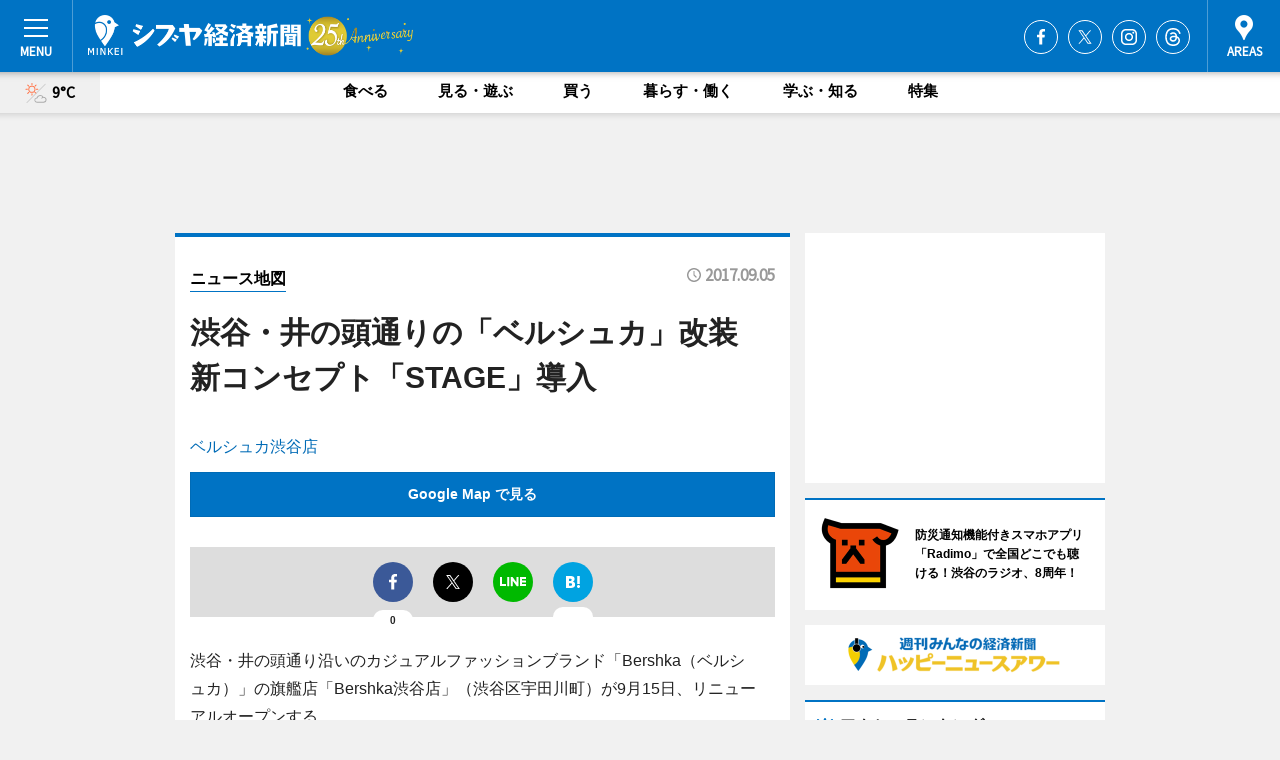

--- FILE ---
content_type: text/html; charset=utf-8
request_url: https://www.shibukei.com/mapnews/12551/
body_size: 73170
content:
<!DOCTYPE HTML>
<html>
<head>
<meta http-equiv="Content-Type" content="text/html; charset=utf-8">
<meta name="viewport" content="width=device-width,initial-scale=1,minimum-scale=1,maximum-scale=1,user-scalable=no">
<title>渋谷・井の頭通りの「ベルシュカ」改装　新コンセプト「STAGE」導入（ニュース地図） - シブヤ経済新聞</title>

<meta name="keywords" content="渋谷,シブヤ,経済,新聞,ニュース">
<meta name="description" content="シブヤ経済新聞は、広域渋谷圏のビジネス＆カルチャーニュースをお届けするニュースサイトです。イベントや展覧会・ライブなどのカルチャー情報はもちろん、ニューオープンの店舗情報から地元企業やソーシャルビジネスの新しい取り組み、エリアの流行・トレンドまで、地元のまちを楽しむ「ハッピーニュース」をお届けしています。">
<meta property="fb:app_id" content="475493342486765">
<meta property="fb:admins" content="100001334499453">
<meta property="og:site_name" content="シブヤ経済新聞">
<meta property="og:locale" content="ja_JP">
<meta property="og:type" content="article">
<meta name="twitter:card" content="summary_large_image">
<meta name="twitter:site" content="@minkei">
<meta property="og:title" content="渋谷・井の頭通りの「ベルシュカ」改装　新コンセプト「STAGE」導入（ニュース地図）">
<meta name="twitter:title" content="渋谷・井の頭通りの「ベルシュカ」改装　新コンセプト「STAGE」導入（ニュース地図）">
<link rel="canonical" href="https://www.shibukei.com/mapnews/12551/">
<meta property="og:url" content="https://www.shibukei.com/mapnews/12551/">
<meta name="twitter:url" content="https://www.shibukei.com/mapnews/12551/">
<meta property="og:description" content="広域渋谷圏のビジネス＆カルチャーニュース">
<meta name="twitter:description" content="広域渋谷圏のビジネス＆カルチャーニュース">
<meta property="og:image" content="https://images.keizai.biz/shibukei/headline/1504599672_photo.jpg">
<meta name="twitter:image" content="https://images.keizai.biz/shibukei/headline/1504599672_photo.jpg">
<meta property="fb:pages" content="138475029533957" />
<link href="https://images.keizai.biz/favicon.ico" rel="shortcut icon">
<link href="https://ex.keizai.biz/common.8.3.0/css.1.0.6/common.min.css?1768862473" rel="stylesheet" type="text/css">
<link href="https://ex.keizai.biz/common.8.3.0/css.1.0.6/single.min.css?1768862473" rel="stylesheet" type="text/css">
<link href="https://www.shibukei.com/css/style.css" rel="stylesheet" type="text/css">
<link href="https://ex.keizai.biz/common.8.3.0/css.1.0.6/all.min.css" rel="stylesheet" type="text/css">
<link href="https://fonts.googleapis.com/css?family=Source+Sans+Pro" rel="stylesheet">
<link href="https://cdn.jsdelivr.net/npm/yakuhanjp@3.0.0/dist/css/yakuhanjp.min.css" rel=”preload” as="stylesheet" type="text/css">
<link href="https://ex.keizai.biz/common.8.3.0/css.1.0.6/print.min.css" media="print" rel="stylesheet" type="text/css">
<script>
var microadCompass = microadCompass || {};
microadCompass.queue = microadCompass.queue || [];
</script>
<script charset="UTF-8" src="//j.microad.net/js/compass.js" onload="new microadCompass.AdInitializer().initialize();" async></script>
<script type="text/javascript">
var PWT={};
var pbjs = pbjs || {};
pbjs.que = pbjs.que || [];
var googletag = googletag || {};
googletag.cmd = googletag.cmd || [];
var gptRan = false;
PWT.jsLoaded = function(){
    if(!location.hostname.match(/proxypy.org|printwhatyoulike.com/)){
        loadGPT();
    }
};
var loadGPT = function(){
    if (!gptRan) {
        gptRan = true;
        var gads = document.createElement('script');
        var useSSL = 'https:' == document.location.protocol;
        gads.src = (useSSL ? 'https:' : 'http:') + '//securepubads.g.doubleclick.net/tag/js/gpt.js';
        gads.async = true;
        var node = document.getElementsByTagName('script')[0];
        node.parentNode.insertBefore(gads, node);
        var pbjsEl = document.createElement("script");
        pbjsEl.type = "text/javascript";
        pbjsEl.src = "https://anymind360.com/js/2131/ats.js";
        var pbjsTargetEl = document.getElementsByTagName("head")[0];
        pbjsTargetEl.insertBefore(pbjsEl, pbjsTargetEl.firstChild);
    }
};
setTimeout(loadGPT, 500);
</script>
<script type="text/javascript">
(function() {
var purl = window.location.href;
var url = '//ads.pubmatic.com/AdServer/js/pwt/157255/3019';
var profileVersionId = '';
if(purl.indexOf('pwtv=')>0){
    var regexp = /pwtv=(.*?)(&|$)/g;
    var matches = regexp.exec(purl);
    if(matches.length >= 2 && matches[1].length > 0){
    profileVersionId = '/'+matches[1];
    }
}
var wtads = document.createElement('script');
wtads.async = true;
wtads.type = 'text/javascript';
wtads.src = url+profileVersionId+'/pwt.js';
var node = document.getElementsByTagName('script')[0];
node.parentNode.insertBefore(wtads, node);
})();
</script>
<script>
window.gamProcessed = false;
window.gamFailSafeTimeout = 5e3;
window.reqGam = function () {
    if (!window.gamProcessed) {
        window.gamProcessed = true;
        googletag.cmd.push(function () {
            googletag.pubads().refresh();
        });
    }
};
setTimeout(function () {
    window.reqGam();
}, window.gamFailSafeTimeout);
var googletag = googletag || {};
googletag.cmd = googletag.cmd || [];
googletag.cmd.push(function(){
let issp = false;
let hbSlots = new Array();
let amznSlots = new Array();
const ua = window.navigator.userAgent.toLowerCase();
if (ua.indexOf('iphone') > 0 || ua.indexOf('ipod') > 0 || ua.indexOf('android') > 0 && ua.indexOf('mobile') > 0) {
    issp = true;
}
if (issp === true) {
    amznSlots.push(googletag.defineSlot('/159334285/sp_shibukei_header_1st', [[320, 100], [320, 50]], 'div-gpt-ad-1576055139196-0').addService(googletag.pubads()));
    hbSlots.push(googletag.defineSlot('/159334285/sp_shibukei_list_1st', [[336, 280], [300, 250], [320, 100], [320, 50], [200, 200], 'fluid'], 'div-gpt-ad-1580717788210-0').addService(googletag.pubads()));
    hbSlots.push(googletag.defineSlot('/159334285/sp_shibukei_inarticle', ['fluid', [300, 250], [336, 280], [320, 180], [1, 1]], 'div-gpt-ad-1576055195029-0').addService(googletag.pubads()));
    hbSlots.push(googletag.defineSlot('/159334285/sp_shibukei_footer_1st', ['fluid', [300, 250], [336, 280], [320, 100], [320, 50], [200, 200]], 'div-gpt-ad-1576055033248-0').addService(googletag.pubads()));
    hbSlots.push(googletag.defineSlot('/159334285/sp_shibukei_footer_2nd', [[300, 250], 'fluid', [336, 280], [320, 180], [320, 100], [320, 50], [200, 200]], 'div-gpt-ad-1576037774006-0').addService(googletag.pubads()));
    hbSlots.push(googletag.defineSlot('/159334285/sp_shibukei_footer_3rd', [[300, 250], [336, 280], [320, 100], [320, 50], [200, 200], 'fluid'], 'div-gpt-ad-1576055085577-0').addService(googletag.pubads()));
    hbSlots.push(googletag.defineSlot('/159334285/sp_shibukei_overlay', [320, 50], 'div-gpt-ad-1584427815478-0').addService(googletag.pubads()));
    hbSlots.push(googletag.defineSlot('/159334285/sp_shibukei_infeed_1st', ['fluid', [320, 100], [300, 100]], 'div-gpt-ad-1580370696425-0').addService(googletag.pubads()));
    hbSlots.push(googletag.defineSlot('/159334285/sp_shibukei_infeed_2st', [[300, 100], 'fluid', [320, 100]], 'div-gpt-ad-1580370846543-0').addService(googletag.pubads()));
    hbSlots.push(googletag.defineSlot('/159334285/sp_shibukei_infeed_3rd', [[300, 100], 'fluid', [320, 100]], 'div-gpt-ad-1580370937978-0').addService(googletag.pubads()));
} else {
    amznSlots.push(googletag.defineSlot('/159334285/pc_shibukei_header_1st', [[728, 90], [750, 100], [970, 90]], 'div-gpt-ad-1576054393576-0').addService(googletag.pubads()));
    amznSlots.push(googletag.defineSlot('/159334285/pc_shibukei_right_1st', ['fluid', [300, 250]], 'div-gpt-ad-1576054711791-0').addService(googletag.pubads()));
    hbSlots.push(googletag.defineSlot('/159334285/pc_shibukei_right_2nd', ['fluid', [300, 250], [200, 200]], 'div-gpt-ad-1576054772252-0').addService(googletag.pubads()));
    hbSlots.push(googletag.defineSlot('/159334285/pc_shibukei_inarticle', ['fluid', [300, 250], [336, 280]], 'div-gpt-ad-1576054895453-0').addService(googletag.pubads()));
    hbSlots.push(googletag.defineSlot('/159334285/pc_shibukei_right_3rd', [[300, 250], 'fluid', [300, 600], [160, 600], [200, 200]], 'div-gpt-ad-1576054833870-0').addService(googletag.pubads()));
    amznSlots.push(googletag.defineSlot('/159334285/pc_shibukei_left_1st', ['fluid', [300, 250]], 'div-gpt-ad-1576037145616-0'). addService(googletag.pubads()));
    hbSlots.push(googletag.defineSlot('/159334285/pc_shibukei_infeed_1st', ['fluid'], 'div-gpt-ad-1580370696425-0').addService(googletag.pubads()));
    hbSlots.push(googletag.defineSlot('/159334285/pc_shibukei_infeed_2st', ['fluid'], 'div-gpt-ad-1580370846543-0').addService(googletag.pubads()));
    hbSlots.push(googletag.defineSlot('/159334285/pc_shibukei_infeed_3rd', ['fluid'], 'div-gpt-ad-1580370937978-0').addService(googletag.pubads()));
}

const interstitialSlot = googletag.defineOutOfPageSlot('/159334285/shibukei_interstitial', googletag.enums.OutOfPageFormat.INTERSTITIAL);
if (interstitialSlot) amznSlots.push(interstitialSlot.addService(googletag.pubads()));
if (!googletag.pubads().isInitialLoadDisabled()) {
    googletag.pubads().disableInitialLoad();
}
googletag.pubads().enableSingleRequest();
googletag.pubads().collapseEmptyDivs();
googletag.enableServices();
googletag.pubads().refresh(amznSlots);
googletag.pubads().addEventListener('slotRequested', function(event) {
var elemId = event.slot.getSlotElementId();
for (var i = 0; i < hbSlots.length; i++) {
    if (hbSlots[i].getSlotElementId() == elemId) {
        window.gamProcessed = true;
    }
}
});
});
</script>
<script async src="//pagead2.googlesyndication.com/pagead/js/adsbygoogle.js"></script>
<script src="https://cdn.gmossp-sp.jp/ads/receiver.js"></script>
<script async src="https://contributor.google.com/scripts/53ce498761bf2b8e/loader.js"></script><script>(function(){'use strict';var g=function(a){var b=0;return function(){return b<a.length?{done:!1,value:a[b++]}:{done:!0}}},l=this||self,aa=/^[\w+/_-]+[=]{0,2}$/,m=null,p=function(){},q=function(a){var b=typeof a;if("object"==b)if(a){if(a instanceof Array)return"array";if(a instanceof Object)return b;var c=Object.prototype.toString.call(a);if("[object Window]"==c)return"object";if("[object Array]"==c||"number"==typeof a.length&&"undefined"!=typeof a.splice&&"undefined"!=typeof a.propertyIsEnumerable&&!a.propertyIsEnumerable("splice"))return"array";
if("[object Function]"==c||"undefined"!=typeof a.call&&"undefined"!=typeof a.propertyIsEnumerable&&!a.propertyIsEnumerable("call"))return"function"}else return"null";else if("function"==b&&"undefined"==typeof a.call)return"object";return b},r=Date.now||function(){return+new Date},t=function(a,b){function c(){}c.prototype=b.prototype;a.prototype=new c;a.prototype.constructor=a};var ba=function(a,b){Object.defineProperty(l,a,{configurable:!1,get:function(){return b},set:p})};var x=function(a,b){this.b=a===v&&b||"";this.a=w},w={},v={};var ca=function(a,b){a.src=b instanceof x&&b.constructor===x&&b.a===w?b.b:"type_error:TrustedResourceUrl";if(null===m)b:{b=l.document;if((b=b.querySelector&&b.querySelector("script[nonce]"))&&(b=b.nonce||b.getAttribute("nonce"))&&aa.test(b)){m=b;break b}m=""}b=m;b&&a.setAttribute("nonce",b)};var y=function(){return Math.floor(2147483648*Math.random()).toString(36)+Math.abs(Math.floor(2147483648*Math.random())^r()).toString(36)};var z=function(a,b){b=String(b);"application/xhtml+xml"===a.contentType&&(b=b.toLowerCase());return a.createElement(b)},A=function(a){this.a=a||l.document||document};A.prototype.appendChild=function(a,b){a.appendChild(b)};var B=function(a,b,c,d,e,f){try{var k=a.a,h=z(a.a,"SCRIPT");h.async=!0;ca(h,b);k.head.appendChild(h);h.addEventListener("load",function(){e();d&&k.head.removeChild(h)});h.addEventListener("error",function(){0<c?B(a,b,c-1,d,e,f):(d&&k.head.removeChild(h),f())})}catch(n){f()}};var da=l.atob("aHR0cHM6Ly93d3cuZ3N0YXRpYy5jb20vaW1hZ2VzL2ljb25zL21hdGVyaWFsL3N5c3RlbS8xeC93YXJuaW5nX2FtYmVyXzI0ZHAucG5n"),ea=l.atob("WW91IGFyZSBzZWVpbmcgdGhpcyBtZXNzYWdlIGJlY2F1c2UgYWQgb3Igc2NyaXB0IGJsb2NraW5nIHNvZnR3YXJlIGlzIGludGVyZmVyaW5nIHdpdGggdGhpcyBwYWdlLg=="),fa=l.atob("RGlzYWJsZSBhbnkgYWQgb3Igc2NyaXB0IGJsb2NraW5nIHNvZnR3YXJlLCB0aGVuIHJlbG9hZCB0aGlzIHBhZ2Uu"),ha=function(a,b,c){this.b=a;this.f=new A(this.b);this.a=null;this.c=[];this.g=!1;this.i=b;this.h=c},E=function(a){if(a.b.body&&!a.g){var b=
function(){C(a);l.setTimeout(function(){return D(a,3)},50)};B(a.f,a.i,2,!0,function(){l[a.h]||b()},b);a.g=!0}},C=function(a){for(var b=F(1,5),c=0;c<b;c++){var d=G(a);a.b.body.appendChild(d);a.c.push(d)}b=G(a);b.style.bottom="0";b.style.left="0";b.style.position="fixed";b.style.width=F(100,110).toString()+"%";b.style.zIndex=F(2147483544,2147483644).toString();b.style["background-color"]=H(249,259,242,252,219,229);b.style["box-shadow"]="0 0 12px #888";b.style.color=H(0,10,0,10,0,10);b.style.display=
"flex";b.style["justify-content"]="center";b.style["font-family"]="Roboto, Arial";c=G(a);c.style.width=F(80,85).toString()+"%";c.style.maxWidth=F(750,775).toString()+"px";c.style.margin="24px";c.style.display="flex";c.style["align-items"]="flex-start";c.style["justify-content"]="center";d=z(a.f.a,"IMG");d.className=y();d.src=da;d.style.height="24px";d.style.width="24px";d.style["padding-right"]="16px";var e=G(a),f=G(a);f.style["font-weight"]="bold";f.textContent=ea;var k=G(a);k.textContent=fa;I(a,
e,f);I(a,e,k);I(a,c,d);I(a,c,e);I(a,b,c);a.a=b;a.b.body.appendChild(a.a);b=F(1,5);for(c=0;c<b;c++)d=G(a),a.b.body.appendChild(d),a.c.push(d)},I=function(a,b,c){for(var d=F(1,5),e=0;e<d;e++){var f=G(a);b.appendChild(f)}b.appendChild(c);c=F(1,5);for(d=0;d<c;d++)e=G(a),b.appendChild(e)},F=function(a,b){return Math.floor(a+Math.random()*(b-a))},H=function(a,b,c,d,e,f){return"rgb("+F(Math.max(a,0),Math.min(b,255)).toString()+","+F(Math.max(c,0),Math.min(d,255)).toString()+","+F(Math.max(e,0),Math.min(f,
255)).toString()+")"},G=function(a){a=z(a.f.a,"DIV");a.className=y();return a},D=function(a,b){0>=b||null!=a.a&&0!=a.a.offsetHeight&&0!=a.a.offsetWidth||(ia(a),C(a),l.setTimeout(function(){return D(a,b-1)},50))},ia=function(a){var b=a.c;var c="undefined"!=typeof Symbol&&Symbol.iterator&&b[Symbol.iterator];b=c?c.call(b):{next:g(b)};for(c=b.next();!c.done;c=b.next())(c=c.value)&&c.parentNode&&c.parentNode.removeChild(c);a.c=[];(b=a.a)&&b.parentNode&&b.parentNode.removeChild(b);a.a=null};var ka=function(a,b,c,d,e){var f=ja(c),k=function(n){n.appendChild(f);l.setTimeout(function(){f?(0!==f.offsetHeight&&0!==f.offsetWidth?b():a(),f.parentNode&&f.parentNode.removeChild(f)):a()},d)},h=function(n){document.body?k(document.body):0<n?l.setTimeout(function(){h(n-1)},e):b()};h(3)},ja=function(a){var b=document.createElement("div");b.className=a;b.style.width="1px";b.style.height="1px";b.style.position="absolute";b.style.left="-10000px";b.style.top="-10000px";b.style.zIndex="-10000";return b};var J={},K=null;var L=function(){},M="function"==typeof Uint8Array,N=function(a,b){a.b=null;b||(b=[]);a.j=void 0;a.f=-1;a.a=b;a:{if(b=a.a.length){--b;var c=a.a[b];if(!(null===c||"object"!=typeof c||"array"==q(c)||M&&c instanceof Uint8Array)){a.g=b-a.f;a.c=c;break a}}a.g=Number.MAX_VALUE}a.i={}},O=[],P=function(a,b){if(b<a.g){b+=a.f;var c=a.a[b];return c===O?a.a[b]=[]:c}if(a.c)return c=a.c[b],c===O?a.c[b]=[]:c},Q=function(a,b,c){if(b<a.g)a.a[b+a.f]=c;else{var d=a.g+a.f;a.a[d]||(a.c=a.a[d]={});a.c[b]=c}return a},S=
function(a,b){var c=R;a.b||(a.b={});if(!a.b[b]){var d=P(a,b);d&&(a.b[b]=new c(d))}return a.b[b]};
L.prototype.h=M?function(){var a=Uint8Array.prototype.toJSON;Uint8Array.prototype.toJSON=function(){var b;void 0===b&&(b=0);if(!K){K={};for(var c="ABCDEFGHIJKLMNOPQRSTUVWXYZabcdefghijklmnopqrstuvwxyz0123456789".split(""),d=["+/=","+/","-_=","-_.","-_"],e=0;5>e;e++){var f=c.concat(d[e].split(""));J[e]=f;for(var k=0;k<f.length;k++){var h=f[k];void 0===K[h]&&(K[h]=k)}}}b=J[b];c=[];for(d=0;d<this.length;d+=3){var n=this[d],u=(e=d+1<this.length)?this[d+1]:0;h=(f=d+2<this.length)?this[d+2]:0;k=n>>2;n=(n&
3)<<4|u>>4;u=(u&15)<<2|h>>6;h&=63;f||(h=64,e||(u=64));c.push(b[k],b[n],b[u]||"",b[h]||"")}return c.join("")};try{return JSON.stringify(this.a&&this.a,T)}finally{Uint8Array.prototype.toJSON=a}}:function(){return JSON.stringify(this.a&&this.a,T)};var T=function(a,b){return"number"!=typeof b||!isNaN(b)&&Infinity!==b&&-Infinity!==b?b:String(b)};L.prototype.toString=function(){return this.a.toString()};var R=function(a){N(this,a)};t(R,L);var U=function(a){N(this,a)};t(U,L);var la=function(a,b){this.c=new A(a);var c=S(b,5);c=new x(v,P(c,4)||"");this.b=new ha(a,c,P(b,4));this.a=b},ma=function(a,b,c,d){b=new R(b?JSON.parse(b):null);b=new x(v,P(b,4)||"");B(a.c,b,3,!1,c,function(){ka(function(){E(a.b);d(!1)},function(){d(!0)},P(a.a,2),P(a.a,3),P(a.a,1))})};var na=function(a,b){V(a,"internal_api_load_with_sb",function(c,d,e){ma(b,c,d,e)});V(a,"internal_api_sb",function(){E(b.b)})},V=function(a,b,c){a=l.btoa(a+b);ba(a,c)},W=function(a,b,c){for(var d=[],e=2;e<arguments.length;++e)d[e-2]=arguments[e];e=l.btoa(a+b);e=l[e];if("function"==q(e))e.apply(null,d);else throw Error("API not exported.");};var X=function(a){N(this,a)};t(X,L);var Y=function(a){var b=this.h=l.document;var c=new U;var d=P(a,3);c=Q(c,1,d);d=P(a,12);c=Q(c,2,d);d=P(a,5);c=Q(c,3,d);d=P(a,10);c=Q(c,4,d);d=S(a,11);c.b||(c.b={});var e=d?d.a:d;c.b[5]=d;c=Q(c,5,e);this.g=new la(b,c);this.a=P(a,1);this.f=S(a,2);this.c=!1;this.b=a};Y.prototype.start=function(){try{oa(),na(this.a,this.g),l.googlefc=l.googlefc||{},"callbackQueue"in l.googlefc||(l.googlefc.callbackQueue=[]),pa(this)}catch(a){W(this.a,"internal_api_sb")}};
var oa=function(){var a=function(){if(!l.frames.googlefcPresent)if(document.body){var b=document.createElement("iframe");b.style.display="none";b.style.width="0px";b.style.height="0px";b.style.border="none";b.style.zIndex="-1000";b.style.left="-1000px";b.style.top="-1000px";b.name="googlefcPresent";document.body.appendChild(b)}else l.setTimeout(a,5)};a()},pa=function(a){var b=r();W(a.a,"internal_api_load_with_sb",a.f.h(),function(){var c;var d=a.a,e=l[l.btoa(d+"cached_js")];if(e){e=l.atob(e);e=parseInt(e,
10);d=l.btoa(d+"cached_js").split(".");var f=l;d[0]in f||"undefined"==typeof f.execScript||f.execScript("var "+d[0]);for(;d.length&&(c=d.shift());)d.length?f[c]&&f[c]!==Object.prototype[c]?f=f[c]:f=f[c]={}:f[c]=null;c=Math.abs(b-e);c=1728E5>c?0:c}else c=-1;0!=c&&(W(a.a,"internal_api_sb"),Z(a,P(a.b,9)))},function(c){c?Z(a,P(a.b,7)):Z(a,P(a.b,8))})},Z=function(a,b){a.c||(a.c=!0,a=new l.XMLHttpRequest,a.open("GET",b,!0),a.send())};(function(a,b){l[a]=function(c){for(var d=[],e=0;e<arguments.length;++e)d[e-0]=arguments[e];l[a]=p;b.apply(null,d)}})("__475an521in8a__",function(a){"function"==typeof l.atob&&(a=l.atob(a),a=new X(a?JSON.parse(a):null),(new Y(a)).start())});}).call(this);
window.__475an521in8a__("[base64]/[base64]/[base64]");</script>
<style>
.fc-ab-root .fc-button.fc-button-custom-choice, .fc-ab-root .fc-dialog-container .fc-subscription-link {
    display: none;
}
</style>
<script type="text/javascript">
window._taboola = window._taboola || [];
_taboola.push({article:'auto'});
! function(e, f, u, i) {
if (!document.getElementById(i)) {
e.async = 1;
e.src = u;
e.id = i;
f.parentNode.insertBefore(e, f);
}
}(document.createElement('script'),
document.getElementsByTagName('script')[0],
'//cdn.taboola.com/libtrc/minkeijapan-network/loader.js',
'tb_loader_script');
if (window.performance && typeof window.performance.mark == 'function')
{window.performance.mark('tbl_ic');}
</script>
</head>
<body>

<div id="wrap">
<div id="header">
<div class="inner">
<div id="menuBtn"><span></span></div>
<h1 class="logo"><a href="https://www.shibukei.com/">シブヤ経済新聞</a></h1>
<div id="areasBtn"><span></span></div>
<ul class="sns">
<li class="fb"><a href="https://www.facebook.com/shibukei" target="_blank">Facebook</a></li><li class="tw"><a href="https://twitter.com/shibuyakeizai" target="_blank">Twitter</a></li><li class="itg"><a href="https://www.instagram.com/shibukei_news" target="_blank">Instagram</a></li><li class="thr"><a href="https://www.threads.net/@shibukei_news" target="_blank">Threads</a></li></ul>
</div>
</div>
<div id="gNavi">
<div id="weather"><a href="https://www.shibukei.com/weather/"><img src="https://images.keizai.biz/img/weather/111.svg" alt=""><span>9°C</span></a></div>
<div class="link">
<ul>
<li><a href="https://www.shibukei.com/gourmet/archives/1/">食べる</a></li>
<li><a href="https://www.shibukei.com/play/archives/1/">見る・遊ぶ</a></li>
<li><a href="https://www.shibukei.com/shopping/archives/1/">買う</a></li>
<li><a href="https://www.shibukei.com/life/archives/1/">暮らす・働く</a></li>
<li><a href="https://www.shibukei.com/study/archives/1/">学ぶ・知る</a></li>
<li><a href="https://www.shibukei.com/special/archives/1/">特集</a></li>
</ul>
</div>
</div>
<div id="topBnr">
<script>
const spw = 430;
const hbnr = document.createElement('div');
const cbnr = document.createElement('div');
if (screen.width <= spw) {
    hbnr.classList.add("bnrW320");
    cbnr.setAttribute('id', 'div-gpt-ad-1576055139196-0');
} else {
    hbnr.classList.add("bnrWPC");
    cbnr.setAttribute('id', 'div-gpt-ad-1576054393576-0');
}
hbnr.appendChild(cbnr);
document.currentScript.parentNode.appendChild(hbnr);
if (screen.width <= spw) {
    googletag.cmd.push(function() { googletag.display('div-gpt-ad-1576055139196-0'); });
} else {
    googletag.cmd.push(function() { googletag.display('div-gpt-ad-1576054393576-0'); });
}
</script>
</div>

<div id="container">
<div class="contents" id="topBox">
<div class="box">
<div class="ttl">
<span><a href="https://www.shibukei.com/mapnews/archives/">ニュース地図</a></span>
<time>2017.09.05</time>
<h1>渋谷・井の頭通りの「ベルシュカ」改装　新コンセプト「STAGE」導入</h1>
</div>
<div class="main">
<a href="https://www.shibukei.com/headline/12551/"><img src="https://maps.googleapis.com/maps/api/staticmap?size=744x419&scale=2&markers=anchor:bottomcenter|icon:https://images.keizai.biz/img/extras/mapicon2025v5.png|35.66090295716226,139.69886137815288&key=AIzaSyA1Pc6oXLKKX73mQWROn5S2SCVEjEUPPro" width="744" height="419" alt=""></a>
<p id="mapAddress" style="font-size: 16px; color: #006bb6; text-align: left; margin-bottom: 0.8em;">ベルシュカ渋谷店</p><p id="mapLink" style="background: #0073C4;"><a href="https://maps.google.com/maps?q=35.66090295716226,139.69886137815288" target="_blank"><span style="color: #fff; font-weight: bold; background: none;">Google Map で見る</a>
</p>
</div>
<script>var _puri = "https://www.shibukei.com/mapnews/12551/";</script>
<div class="snsArea">
<ul>
<li class="fb"><a href="https://www.facebook.com/share.php?u=https://www.shibukei.com/mapnews/12551/" class="popup" target="_blank"></a><span id="fb_count"><p id="fb_count_num">0</p></span></li>
<li class="tw"><a href="https://twitter.com/intent/tweet?url=https://www.shibukei.com/mapnews/12551/&text=渋谷・井の頭通りの「ベルシュカ」改装　新コンセプト「STAGE」導入（ニュース地図）" class="popup" target="_blank"></a></li>
<li class="line"><a href="https://line.me/R/msg/text/?%E6%B8%8B%E8%B0%B7%E3%83%BB%E4%BA%95%E3%81%AE%E9%A0%AD%E9%80%9A%E3%82%8A%E3%81%AE%E3%80%8C%E3%83%99%E3%83%AB%E3%82%B7%E3%83%A5%E3%82%AB%E3%80%8D%E6%94%B9%E8%A3%85%E3%80%80%E6%96%B0%E3%82%B3%E3%83%B3%E3%82%BB%E3%83%97%E3%83%88%E3%80%8CSTAGE%E3%80%8D%E5%B0%8E%E5%85%A5%EF%BC%88%E3%83%8B%E3%83%A5%E3%83%BC%E3%82%B9%E5%9C%B0%E5%9B%B3%EF%BC%89%0d%0ahttps%3A%2F%2Fwww.shibukei.com%2Fmapnews%2F12551%2F" class="popup" target="_blank"></a></li>
<li class="htn"><a href="http://b.hatena.ne.jp/entry/https://www.shibukei.com/mapnews/12551/" target="_blank"></a><span id="htn_count">&nbsp;</span></li>
</ul>
</div>
<div class="txt bnr2_txt">
<p>渋谷・井の頭通り沿いのカジュアルファッションブランド「Bershka（ベルシュカ）」の旗艦店「Bershka渋谷店」（渋谷区宇田川町）が9月15日、リニューアルオープンする。</p>
<script>
const _bnr = document.createElement('div');
const _cbnr = document.createElement('div');
_bnr.classList.add("bnr2");
if (screen.width <= spw) {
    _cbnr.setAttribute('id', 'div-gpt-ad-1576055195029-0');
} else {
    _cbnr.setAttribute('id', 'div-gpt-ad-1576054895453-0');
}
_bnr.appendChild(_cbnr);
document.currentScript.parentNode.appendChild(_bnr);
if (screen.width <= spw) {
    googletag.cmd.push(function(){
        googletag.display('div-gpt-ad-1576055195029-0');
    });
} else {
    googletag.cmd.push(function(){
        googletag.display('div-gpt-ad-1576054895453-0');
    });
}
</script>
</div>
<ul class="btnList article">
<li class="send"><a href="https://www.shibukei.com/headline/12551/">記事を読む</a></li>
</ul>
<ul class="snsList">
<li>
<a href="https://twitter.com/share" class="twitter-share-button popup" data-url="https://www.shibukei.com/mapnews/12551/" data-text="渋谷・井の頭通りの「ベルシュカ」改装　新コンセプト「STAGE」導入（ニュース地図）" data-lang="ja"></a><script>!function(d,s,id){var js,fjs=d.getElementsByTagName(s)[0],p='https';if(!d.getElementById(id)){js=d.createElement(s);js.id=id;js.src=p+'://platform.twitter.com/widgets.js';fjs.parentNode.insertBefore(js,fjs);}}(document, 'script', 'twitter-wjs');</script>
</li>
<li>
<div id="fb-root"></div>
<script async defer crossorigin="anonymous" src="https://connect.facebook.net/ja_JP/sdk.js#xfbml=1&version=v9.0&appId=475493342486765&autoLogAppEvents=1" nonce="mlP5kZZA"></script>
<div class="fb-share-button" data-href="https://www.shibukei.com/mapnews/12551/" data-layout="button_count" data-size="small"><a target="_blank" href="https://www.facebook.com/sharer/sharer.php?u=https%3A%2F%2Fwww.shibukei.com%2Fmapnews%2F12551%2F&amp;src=sdkpreparse" class="fb-xfbml-parse-ignore">シェア</a></div>
</li>
<li>
<div class="line-it-button" data-lang="ja" data-type="share-a" data-url="https://www.shibukei.com/mapnews/12551/" style="display: none;"></div>
<script src="https://d.line-scdn.net/r/web/social-plugin/js/thirdparty/loader.min.js" async="async" defer="defer"></script>
</li>
<li>
<a href="http://b.hatena.ne.jp/entry/" class="hatena-bookmark-button" data-hatena-bookmark-layout="basic-label-counter" data-hatena-bookmark-lang="ja" data-hatena-bookmark-height="20" title="はてなブックマークに追加"><img src="https://b.st-hatena.com/images/entry-button/button-only@2x.png" alt="はてなブックマークに追加" width="20" height="20" style="border: none;" /></a><script type="text/javascript" src="https://b.st-hatena.com/js/bookmark_button.js" charset="utf-8" async="async"></script>
</li>
</ul>
</div>
<div class="box">
<div class="pager">
<ul>
<li class="prev"><a href="https://www.shibukei.com/mapnews/12550/"><span>前の地図</span></a></li><li class="next"><a href="https://www.shibukei.com/mapnews/12552/"><span>次の地図</span></a></li></ul>
</div>
</div>
</div>
<div class="box" style="text-align: center;">
<div id="middleBnr" class="box bnr">
<script>
if (screen.width <= spw) {
    const _cMiddleBnr = document.createElement('div');
    _cMiddleBnr.setAttribute('id', 'div-gpt-ad-1580717788210-0');
    document.currentScript.parentNode.appendChild(_cMiddleBnr);
    googletag.cmd.push(function() { googletag.display('div-gpt-ad-1580717788210-0'); });
}
</script>

</div>
</div>
<div id="info">
<div id="category">

<div class="box">
<div id="taboola-below-article-thumbnails"></div>
<script type="text/javascript">
window._taboola = window._taboola || [];
_taboola.push({
mode: 'thumbnails-a',
container: 'taboola-below-article-thumbnails',
placement: 'Below Article Thumbnails',
target_type: 'mix'
});
</script>
</div>
<div class="box latestnews">
<div class="ttl"><h2>最新ニュース</h2></div>
<div class="thumbA">
<a href="https://www.shibukei.com/headline/19680/">
<div class="img">
<img src="https://images.keizai.biz/shibukei/headline/1768820419_photo.jpg" alt="">
</div>
<span>買う</span>
<h3>表参道にファッション・ライフスタイルなどを提案する期間限定店</h3>
<p>ファッション・ジュエリー・ライフスタイルを提案する期間限定店「H.P.FRANCE et MAAM」（港区北青山3）が1月16日、表参道エリアにオープンした。</p>
</a>
</div>
<ul class="thumbC">
<li>
<a href="https://www.shibukei.com/headline/19679/">
<div class="img">
<img src="https://images.keizai.biz/shibukei/thumbnail/1768795366_mini.jpg" alt="">
</div>
<div class="block">
<span>食べる</span><h3>渋谷にクレープ店「クレープとエスプレッソとれいわ」　限定生地も</h3>
</div>
</a>
</li>
<li>
<a href="https://www.shibukei.com/headline/19678/">
<div class="img">
<img src="https://images.keizai.biz/shibukei/thumbnail/1768560268_mini.jpg" alt="">
</div>
<div class="block">
<span>暮らす・働く</span><h3>アソビシステムとJTBが合弁会社　ポップカルチャーと地域資源融合へ</h3>
</div>
</a>
</li>
<li>
<a href="https://www.shibukei.com/headline/19677/">
<div class="img">
<img src="https://images.keizai.biz/shibukei/thumbnail/1768545265_mini.jpg" alt="">
</div>
<div class="block">
<span>食べる</span><h3>台湾発ティーカフェ「ゴンチャ」、日本1号店・旧原宿表参道店「復活」</h3>
</div>
</a>
</li>
<li>
<a href="https://www.shibukei.com/headline/19676/">
<div class="img">
<img src="https://images.keizai.biz/shibukei/thumbnail/1768533730_mini.jpg" alt="">
</div>
<div class="block">
<span>見る・遊ぶ</span><h3>渋谷で日本初「イカゲーム」体験イベント　6つのゲーム展開</h3>
</div>
</a>
</li>
<li>
<a href="https://www.shibukei.com/headline/19675/">
<div class="img">
<img src="https://images.keizai.biz/shibukei/thumbnail/1768476294_mini.jpg" alt="">
</div>
<div class="block">
<span>買う</span><h3>G-DRAGONさんとラインフレンズ協業キャラ、渋谷でポップアップ</h3>
</div>
</a>
</li>
<li id="_ads">
<div id='div-gpt-ad-1580370696425-0'>
<script>
googletag.cmd.push(function() { googletag.display('div-gpt-ad-1580370696425-0'); });
</script>
</div>
</li>

</ul>
<div class="more"><a href="https://www.shibukei.com/headline/archives/1/"><span>もっと見る</span></a></div>
</div>
<div class="box shopping">
<div class="ttl"><h2>買う</h2></div>
<div class="thumbA">
<a href="https://www.shibukei.com/headline/19680/">
<div class="img"><img class="lazy" src="https://images.keizai.biz/img/extras/noimage.png" data-src="https://images.keizai.biz/shibukei/headline/1768820419_photo.jpg" alt=""></div>
<span>買う</span>
<h3>表参道にファッション・ライフスタイルなどを提案する期間限定店</h3>
<p>ファッション・ジュエリー・ライフスタイルを提案する期間限定店「H.P.FRANCE et MAAM」（港区北青山3）が1月16日、表参道エリアにオープンした。</p>
</a>
</div>
<ul class="thumbC">
<li>
<a href="https://www.shibukei.com/headline/19675/">
<div class="img"><img class="lazy" src="https://images.keizai.biz/img/extras/noimage.png" data-src="https://images.keizai.biz/shibukei/headline/1768476294.jpg" alt=""></div>
<div class="block">
<span>買う</span>
<h3>G-DRAGONさんとラインフレンズ協業キャラ、渋谷でポップアップ</h3>
</div>
</a>
</li>
<li>
<a href="https://www.shibukei.com/headline/19669/">
<div class="img"><img class="lazy" src="https://images.keizai.biz/img/extras/noimage.png" data-src="https://images.keizai.biz/shibukei/headline/1767949690.jpg" alt=""></div>
<div class="block">
<span>買う</span>
<h3>「冬の」サンダルブランド「SUBU」、表参道でポップアップイベント</h3>
</div>
</a>
</li>
<li>
<a href="https://www.shibukei.com/headline/19667/">
<div class="img"><img class="lazy" src="https://images.keizai.biz/img/extras/noimage.png" data-src="https://images.keizai.biz/shibukei/headline/1767932449.jpg" alt=""></div>
<div class="block">
<span>買う</span>
<h3>代官山に仏ディオール新店舗「バンブー パビリオン」　庭園やカフェ併設</h3>
</div>
</a>
</li>
<li id="_ads15">
<div id='div-gpt-ad-1580370846543-0'>
<script>
googletag.cmd.push(function() { googletag.display('div-gpt-ad-1580370846543-0'); });
</script>
</div>
</li>

</ul>
<div class="more"><a href="https://www.shibukei.com/shopping/archives/1/"><span>もっと見る</span></a></div>
</div>
<div class="box gourmet">
<div class="ttl"><h2>食べる</h2></div>
<div class="thumbA">
<a href="https://www.shibukei.com/headline/19679/">
<div class="img"><img class="lazy" src="https://images.keizai.biz/img/extras/noimage.png" data-src="https://images.keizai.biz/shibukei/headline/1768795366_photo.jpg" alt=""></div>
<span>食べる</span>
<h3>渋谷にクレープ店「クレープとエスプレッソとれいわ」　限定生地も</h3>
<p>クレープ店「クレープとエスプレッソとれいわ」（渋谷区渋谷1、TEL 03-6450-5120）が渋谷・美竹通りにオープンして1月12日で1カ月がたっ。</p>
</a>
</div>
<ul class="thumbC">
<li>
<a href="https://www.shibukei.com/headline/19677/">
<div class="img"><img class="lazy" src="https://images.keizai.biz/img/extras/noimage.png" data-src="https://images.keizai.biz/shibukei/headline/1768545265.jpg" alt=""></div>
<div class="block">
<span>食べる</span>
<h3>台湾発ティーカフェ「ゴンチャ」、日本1号店・旧原宿表参道店「復活」</h3>
</div>
</a>
</li>
<li>
<a href="https://www.shibukei.com/headline/19666/">
<div class="img"><img class="lazy" src="https://images.keizai.biz/img/extras/noimage.png" data-src="https://images.keizai.biz/shibukei/headline/1768297775.jpg" alt=""></div>
<div class="block">
<span>食べる</span>
<h3>表参道で「いちごさんどう」　12店が佐賀イチゴ「いちごさん」限定メニュー</h3>
</div>
</a>
</li>
<li>
<a href="https://www.shibukei.com/headline/19668/">
<div class="img"><img class="lazy" src="https://images.keizai.biz/img/extras/noimage.png" data-src="https://images.keizai.biz/shibukei/headline/1767950377.jpg" alt=""></div>
<div class="block">
<span>食べる</span>
<h3>渋谷・スペイン坂に富山発グルメピザ店「SHOGUN PIZZA」　都内初出店</h3>
</div>
</a>
</li>
<li id="_ads25">
<div id='div-gpt-ad-1580370937978-0'>
<script>
googletag.cmd.push(function() { googletag.display('div-gpt-ad-1580370937978-0'); });
</script>
</div>
</li>

</ul>
<div class="more"><a href="https://www.shibukei.com/gourmet/archives/1/"><span>もっと見る</span></a></div>
</div>
<div class="box life">
<div class="ttl"><h2>暮らす・働く</h2></div>
<div class="thumbA">
<a href="https://www.shibukei.com/headline/19678/">
<div class="img"><img class="lazy" src="https://images.keizai.biz/img/extras/noimage.png" data-src="https://images.keizai.biz/shibukei/headline/1768560268_photo.jpg" alt=""></div>
<span>暮らす・働く</span>
<h3>アソビシステムとJTBが合弁会社　ポップカルチャーと地域資源融合へ</h3>
<p>芸能プロダクション「アソビシステム」（渋谷区神宮前2）と旅行会社「JTB」（品川区）が、合弁会社アソビJTB（神宮前2）を設立する。</p>
</a>
</div>
<ul class="thumbC">
<li>
<a href="https://www.shibukei.com/headline/19660/">
<div class="img"><img class="lazy" src="https://images.keizai.biz/img/extras/noimage.png" data-src="https://images.keizai.biz/shibukei/headline/1767765524.jpg" alt=""></div>
<div class="block">
<span>暮らす・働く</span>
<h3>原宿クエストにシェアオフィス「LIFORK H／Q」　カフェなどを併設</h3>
</div>
</a>
</li>
<li>
<a href="https://www.shibukei.com/headline/19649/">
<div class="img"><img class="lazy" src="https://images.keizai.biz/img/extras/noimage.png" data-src="https://images.keizai.biz/shibukei/headline/1766812986.jpg" alt=""></div>
<div class="block">
<span>暮らす・働く</span>
<h3>GMO、表参道に体験型文化施設　レンタルにも対応</h3>
</div>
</a>
</li>
<li>
<a href="https://www.shibukei.com/headline/19642/">
<div class="img"><img class="lazy" src="https://images.keizai.biz/img/extras/noimage.png" data-src="https://images.keizai.biz/shibukei/headline/1766619261.jpg" alt=""></div>
<div class="block">
<span>暮らす・働く</span>
<h3>渋谷に乗り入れる鉄道4社が年末年始ダイヤ　JR山手線は終夜運転も</h3>
</div>
</a>
</li>
<li>
<a href="https://www.shibukei.com/headline/19641/">
<div class="img"><img class="lazy" src="https://images.keizai.biz/img/extras/noimage.png" data-src="https://images.keizai.biz/shibukei/headline/1766549455.jpg" alt=""></div>
<div class="block">
<span>暮らす・働く</span>
<h3>恵比寿西口に「東急ステイ渋谷 恵比寿」　ホテルエクセレントをリブランド</h3>
</div>
</a>
</li>

</ul>
<div class="more"><a href="https://www.shibukei.com/life/archives/1/"><span>もっと見る</span></a></div>
</div>
<div class="box play hdSP">
<div class="ttl"><h2>見る・遊ぶ</h2></div>
<div class="thumbA">
<a href="https://www.shibukei.com/headline/19676/">
<div class="img"><img class="lazy" src="https://images.keizai.biz/img/extras/noimage.png" data-src="https://images.keizai.biz/shibukei/headline/1768533730_photo.jpg" alt=""></div>
<span>見る・遊ぶ</span>
<h3>渋谷で日本初「イカゲーム」体験イベント　6つのゲーム展開</h3>
<p>「Netflix」の韓国発ドラマ「イカゲーム」の世界観を体験できるイベント「Netflix渋谷リアル・イカゲーム」が1月16日、渋谷フクラス（渋谷区道玄坂1）内の「東急プラザ渋谷」3階で始まる。</p>
</a>
</div>
<ul class="thumbC">
<li>
<a href="https://www.shibukei.com/headline/19674/">
<div class="img"><img class="lazy" src="https://images.keizai.biz/img/extras/noimage.png" data-src="https://images.keizai.biz/shibukei/headline/1768457391.jpg" alt=""></div>
<div class="block">
<span>見る・遊ぶ</span>
<h3>渋谷で「三鷹の森ジブリ美術館ライブラリー」20周年記念映画祭</h3>
</div>
</a>
</li>
<li>
<a href="https://www.shibukei.com/headline/19673/">
<div class="img"><img class="lazy" src="https://images.keizai.biz/img/extras/noimage.png" data-src="https://images.keizai.biz/shibukei/headline/1768401421.jpg" alt=""></div>
<div class="block">
<span>見る・遊ぶ</span>
<h3>代官山で新春マーケットイベント　獅子舞やおみくじ付き花火も</h3>
</div>
</a>
</li>
<li>
<a href="https://www.shibukei.com/headline/19672/">
<div class="img"><img class="lazy" src="https://images.keizai.biz/img/extras/noimage.png" data-src="https://images.keizai.biz/shibukei/headline/1768386203.jpg" alt=""></div>
<div class="block">
<span>見る・遊ぶ</span>
<h3>TOKYO DIME、渋谷でホームゲーム　「気軽に3x3体験して」</h3>
</div>
</a>
</li>
<li>
<a href="https://www.shibukei.com/headline/19671/">
<div class="img"><img class="lazy" src="https://images.keizai.biz/img/extras/noimage.png" data-src="https://images.keizai.biz/shibukei/headline/1768363280.jpg" alt=""></div>
<div class="block">
<span>見る・遊ぶ</span>
<h3>回遊型アート＆カルチャーイベント「DIG SHIBUYA」、今年も開催へ</h3>
</div>
</a>
</li>

</ul>
<div class="more"><a href="https://www.shibukei.com/play/archives/1/"><span>もっと見る</span></a></div>
</div>
<div class="box study hdSP">
<div class="ttl"><h2>学ぶ・知る</h2></div>
<div class="thumbA">
<a href="https://www.shibukei.com/headline/19664/">
<div class="img"><img class="lazy" src="https://images.keizai.biz/img/extras/noimage.png" data-src="https://images.keizai.biz/shibukei/headline/1767856690_photo.png" alt=""></div>
<span>学ぶ・知る</span>
<h3>青学大、青山キャンパスで「箱根駅伝」優勝報告会　原監督・黒田選手ら笑顔</h3>
<p>「第102回箱根駅伝」で9度目となる総合優勝を3連覇で決めた青山学院大学が1月8日、青山キャンパス（渋谷区渋谷4）で優勝報告会を開き、原晋監督や優勝の立役者となった4年で主将の黒田朝日選手らが出席した。</p>
</a>
</div>
<ul class="thumbC">
<li>
<a href="https://www.shibukei.com/headline/19657/">
<div class="img"><img class="lazy" src="https://images.keizai.biz/img/extras/noimage.png" data-src="https://images.keizai.biz/shibukei/headline/1767615633.jpg" alt=""></div>
<div class="block">
<span>学ぶ・知る</span>
<h3>渋谷区スタートアップ支援の認定制度に9社採択　子育て、エンタメなど</h3>
</div>
</a>
</li>
<li>
<a href="https://www.shibukei.com/headline/19650/">
<div class="img"><img class="lazy" src="https://images.keizai.biz/img/extras/noimage.png" data-src="https://images.keizai.biz/shibukei/headline/1766809598.png" alt=""></div>
<div class="block">
<span>学ぶ・知る</span>
<h3>実践女子大学、「渋谷キャンパス」に全学部集約へ　2031年4月めどに</h3>
</div>
</a>
</li>
<li>
<a href="https://www.shibukei.com/headline/19645/">
<div class="img"><img class="lazy" src="https://images.keizai.biz/img/extras/noimage.png" data-src="https://images.keizai.biz/shibukei/headline/1766649525.jpg" alt=""></div>
<div class="block">
<span>学ぶ・知る</span>
<h3>サッポロHD、不動産事業を売却へ　恵比寿ではブランド発信継続</h3>
</div>
</a>
</li>
<li>
<a href="https://www.shibukei.com/headline/19621/">
<div class="img"><img class="lazy" src="https://images.keizai.biz/img/extras/noimage.png" data-src="https://images.keizai.biz/shibukei/headline/1765788960.jpg" alt=""></div>
<div class="block">
<span>学ぶ・知る</span>
<h3>原宿・オークリーストアに平野歩夢選手　第1子から「エネルギーもらう」</h3>
</div>
</a>
</li>
</ul>
<div class="more"><a href="https://www.shibukei.com/study/archives/1/"><span>もっと見る</span></a></div>
</div>
</div>
<div id="sideCategory">
<div class="side">
<div class="box news">
<div class="ttl"><h3>みん経トピックス</h3></div>
<ul>
<li><a href="http://atami.keizai.biz/headline/1452/"><h4>熱海・起雲閣で橋田寿賀子さん生誕100年展　直筆原稿や台本を展示</h4><small>熱海経済新聞</small></a></li>
<li><a href="http://chiba.keizai.biz/headline/1466/"><h4>千葉市美術館で開館30周年企画展　ロックフェラー収集品を紹介</h4><small>千葉経済新聞</small></a></li>
<li><a href="http://honjo.keizai.biz/headline/952/"><h4>本庄署が西中で不審者対応訓練　110番と#9110の使い分け呼びかけも</h4><small>本庄経済新聞</small></a></li>
<li><a href="http://yambaru.keizai.biz/headline/736/"><h4>宜野座・漢那に沖縄そば店「礼」　夜は居酒屋営業</h4><small>やんばる経済新聞</small></a></li>
<li><a href="http://iida.keizai.biz/headline/1560/"><h4>高森町歴史民俗資料館で「つくもがみガチャ」始動　来館者にカード配布も</h4><small>飯田経済新聞</small></a></li>
</ul>
</div>
<div class="box news release_list">
<div class="ttl"><h3>プレスリリース</h3></div>
<ul>
<li>
<a href="https://www.shibukei.com/release/522091/">
<h3>定額制のアバター型AI面接ツール『Our AI面接』がリセールパートナー（販売代理店）募集を強化。プログラムの概要資料も無料公開。【JetB株式会社】</h3>
</a>
</li>
<li>
<a href="https://www.shibukei.com/release/522042/">
<h3>【2026年新春旧正月コース】麻布十番の隠れ家香港料理『MOON FOREST 月林閣』に春節の縁起とモダン広東の粋を堪能できる特別コースが登場</h3>
</a>
</li>
<li>
<a href="https://www.shibukei.com/release/522043/">
<h3>「ひふみクロスオーバーpro」の投資企業イノバセル株式会社の新規上場承認のお知らせ</h3>
</a>
</li>
</ul>
<div class="more"><a href="https://www.shibukei.com/release/archives/1/"><span>もっと見る</span></a></div>
</div>

<script>
if (screen.width > spw) {
    const _middleBnr = document.createElement('div');
    const _cMiddleBnr = document.createElement('div');
    _middleBnr.classList.add('box', 'rec');
    _cMiddleBnr.setAttribute('id', 'div-gpt-ad-1576037145616-0');
    _middleBnr.appendChild(_cMiddleBnr);
    document.currentScript.parentNode.appendChild(_middleBnr);
    googletag.cmd.push(function() { googletag.display('div-gpt-ad-1576037145616-0'); });
}
</script>
<script async src="https://yads.c.yimg.jp/js/yads-async.js"></script>
<div class="box yads">
<div id="yad"></div>
<script>
window.YJ_YADS = window.YJ_YADS || { tasks: [] };
if (screen.width <= 750) {
    _yads_ad_ds = '46046_265960';
} else {
    _yads_ad_ds = '12295_268899';
}
window.YJ_YADS.tasks.push({
    yads_ad_ds : _yads_ad_ds,
    yads_parent_element : 'yad'
});
</script>
</div>
</div>
</div>
</div>
<div id="side">
<div class="side top">

<script>
const _recBnr = document.createElement('div');
if (screen.width > spw) {
    const _recCbnr = document.createElement('div');
    _recBnr.setAttribute('id', 'recBanner');
    _recBnr.classList.add('box');
    _recBnr.style.marginTop = '0';
    _recBnr.style.height = '250px';
    _recCbnr.style.height = '250px';
    _recCbnr.setAttribute('id', 'div-gpt-ad-1576054711791-0');
    _recBnr.appendChild(_recCbnr);
    document.currentScript.parentNode.appendChild(_recBnr);
    googletag.cmd.push(function() { googletag.display('div-gpt-ad-1576054711791-0'); });
} else {
    _recBnr.style.marginTop = '-15px';
    document.currentScript.parentNode.appendChild(_recBnr);
}
</script>


<div class="box thumb company">
<ul>
<li>
<a href="https://shiburadi.com/" target="_blank"><div class="img"><img src="https://www.shibukei.com/img/banners/1662802360.jpg" width="80" height="80" alt="">
</div>
<div class="sdbox">
<h4>防災通知機能付きスマホアプリ「Radimo」で全国どこでも聴ける！渋谷のラジオ、8周年！</h4>
</div>
</a>
</li>
</ul>
</div>



<div class="box partner">
<a href="https://minkei.net/radio/" target="_blank"><img src="https://images.keizai.biz/img/banners/happynewshour.png" width="300" height="55" alt="週刊みんなの経済新聞 ハッピーニュースアワー">
</a>
</div>

<div class="box thumb rank">
<div class="ttl"><h3>アクセスランキング</h3></div>
<ul>
<li class="gourmet">
<a href="https://www.shibukei.com/headline/19679/">
<div class="img"><img src="https://images.keizai.biz/shibukei/headline/1768795366.jpg" alt=""></div>
<div class="sdbox">
<h4>渋谷にクレープ店「クレープとエスプレッソとれいわ」　限定生地も</h4>
</div>
</a>
</li>
<li class="shopping">
<a href="https://www.shibukei.com/headline/19680/">
<div class="img"><img src="https://images.keizai.biz/shibukei/headline/1768820419.jpg" alt=""></div>
<div class="sdbox">
<h4>表参道にファッション・ライフスタイルなどを提案する期間限定店</h4>
</div>
</a>
</li>
<li class="gourmet">
<a href="https://www.shibukei.com/headline/19677/">
<div class="img"><img src="https://images.keizai.biz/shibukei/headline/1768545265.jpg" alt=""></div>
<div class="sdbox">
<h4>台湾発ティーカフェ「ゴンチャ」、日本1号店・旧原宿表参道店「復活」</h4>
</div>
</a>
</li>
<li class="play">
<a href="https://www.shibukei.com/headline/19676/">
<div class="img"><img src="https://images.keizai.biz/shibukei/headline/1768533730.jpg" alt=""></div>
<div class="sdbox">
<h4>渋谷で日本初「イカゲーム」体験イベント　6つのゲーム展開</h4>
</div>
</a>
</li>
<li class="life">
<a href="https://www.shibukei.com/headline/19678/">
<div class="img"><img src="https://images.keizai.biz/shibukei/headline/1768560268.jpg" alt=""></div>
<div class="sdbox">
<h4>アソビシステムとJTBが合弁会社　ポップカルチャーと地域資源融合へ</h4>
</div>
</a>
</li>
</ul>
<div class="more"><a href="https://www.shibukei.com/access/"><span>もっと見る</span></a></div>
</div>
<script>
if (screen.width <= spw) {
    const _bnr = document.createElement('div');
    const _cbnr = document.createElement('div');
    _bnr.classList.add('box', 'oauth', 'sp');
    _cbnr.setAttribute('id', 'div-gpt-ad-1576055033248-0');
    _bnr.appendChild(_cbnr);
    document.currentScript.parentNode.appendChild(_bnr);
    googletag.cmd.push(function() { googletag.display('div-gpt-ad-1576055033248-0'); });
}
</script>
<div class="box thumb photo">
<div class="ttl"><h3>フォトフラッシュ</h3></div>
<div class="thumbPhoto">
<a href="https://www.shibukei.com/photoflash/21990/">
<div class="img"><img src="https://images.keizai.biz/shibukei/photonews/1768820264_b.jpg" alt=""></div>
<div class="txt"><p>イタリア発ジュエリーブランド「Bea Bongiasca」のイメージ＝表参道にファッション・ライフスタイルなどを提案する期間限定店</p></div>
</a>
</div>
<ul>
<li>
<a href="https://www.shibukei.com/photoflash/21989/">
<div class="img"><img src="https://images.keizai.biz/shibukei/photonews/1768820179.jpg" alt=""></div>
<div class="sdbox">
<h4>スイス発ベッドリネンブランド「SCHLOSSBERG」のイメージ＝表参道にファッション・ライフスタイルなどを提案する期間限定店</h4>
</div>
</a>
</li>
<li>
<a href="https://www.shibukei.com/photoflash/21885/">
<div class="img"><img src="https://images.keizai.biz/shibukei/photonews/1766557106.jpg" alt=""></div>
<div class="sdbox">
<h4>限定の「メロンパンシュガー」＝渋谷にクレープ店「クレープとエスプレッソとれいわ」</h4>
</div>
</a>
</li>
<li>
<a href="https://www.shibukei.com/photoflash/21886/">
<div class="img"><img src="https://images.keizai.biz/shibukei/photonews/1766557124.jpg" alt=""></div>
<div class="sdbox">
<h4>店舗外観＝渋谷にクレープ店「クレープとエスプレッソとれいわ」</h4>
</div>
</a>
</li>
<li>
<a href="https://www.shibukei.com/photoflash/21884/">
<div class="img"><img src="https://images.keizai.biz/shibukei/photonews/1766557056.jpg" alt=""></div>
<div class="sdbox">
<h4>チョコレート生地のクレープ＝渋谷にクレープ店「クレープとエスプレッソとれいわ」</h4>
</div>
</a>
</li>
</ul>
<div class="more"><a href="https://www.shibukei.com/photoflash/archives/1/"><span>もっと見る</span></a></div>
</div>
<script>
if (screen.width > spw) {
    const _bnr = document.createElement('div');
    const _cbnr = document.createElement('div');
    _bnr.classList.add('box', 'oauth');
    _cbnr.setAttribute('id', 'div-gpt-ad-1576054772252-0');
    _bnr.appendChild(_cbnr);
    document.currentScript.parentNode.appendChild(_bnr);
    googletag.cmd.push(function() { googletag.display('div-gpt-ad-1576054772252-0'); });
}
</script>
<div class="box thumb world">
<div class="ttl"><h3>ワールドフォトニュース</h3></div>
<div class="thumbPhoto">
<a href="https://www.shibukei.com/gpnews/1671050/">
<div class="img"><img src="https://images.keizai.biz/img/gp/m0089055386.jpg" alt=""></div>
<div class="txt"><p>ＢＬＡＣＫＰＩＮＫ・ジスが原宿に登場</p></div>
</a>
</div>
<ul>
<li>
<a href="https://www.shibukei.com/gpnews/1671049/">
<div class="img"><img src="https://images.keizai.biz/img/gp/s0089055073.jpg" alt=""></div>
<div class="sdbox">
<h4>高市首相、雪国の「選挙執行に万全」</h4>
</div>
</a>
</li>
<li>
<a href="https://www.shibukei.com/gpnews/1671047/">
<div class="img"><img src="https://images.keizai.biz/img/gp/s0089054930.jpg" alt=""></div>
<div class="sdbox">
<h4>人手不足市町村の負担軽減へ</h4>
</div>
</a>
</li>
<li>
<a href="https://www.shibukei.com/gpnews/1671021/">
<div class="img"><img src="https://images.keizai.biz/img/gp/s0089054697.jpg" alt=""></div>
<div class="sdbox">
<h4>「政治止まる」「ピンとこない」</h4>
</div>
</a>
</li>
<li>
<a href="https://www.shibukei.com/gpnews/1671020/">
<div class="img"><img src="https://images.keizai.biz/img/gp/s0089054454.jpg" alt=""></div>
<div class="sdbox">
<h4>則本「１年間フルで戦う」　プロ野球</h4>
</div>
</a>
</li>
</ul>
<div class="more"><a href="https://www.shibukei.com/gpnews/archives/1/"><span>もっと見る</span></a></div>
</div>
</div>
<script>
if (screen.width > spw) {
    const _bnr = document.createElement('div');
    const _cbnr = document.createElement('div');
    _bnr.classList.add('rb');
    _cbnr.setAttribute('id', 'div-gpt-ad-1576054833870-0');
    _bnr.appendChild(_cbnr);
    document.currentScript.parentNode.appendChild(_bnr);
    googletag.cmd.push(function() { googletag.display('div-gpt-ad-1576054833870-0'); });
}
</script>
</div>
</div>
</div>
<div id="areas">
<div class="bg"></div>
<div class="inner">
<div class="hLogo"><a href="https://minkei.net/">みんなの経済新聞ネットワーク</a></div>
<div class="over">
<div class="box">
<div class="ttl">エリア一覧</div>
<div class="btn">北海道・東北</div>
<ul class="list">
<li><a href="https://kitami.keizai.biz/">北見</a></li>
<li><a href="https://asahikawa.keizai.biz/">旭川</a></li>
<li><a href="https://otaru.keizai.biz/">小樽</a></li>
<li><a href="https://sapporo.keizai.biz/">札幌</a></li>
<li><a href="https://hakodate.keizai.biz/">函館</a></li>
<li><a href="https://aomori.keizai.biz/">青森</a></li>
<li><a href="https://hirosaki.keizai.biz/">弘前</a></li>
<li><a href="https://hachinohe.keizai.biz/">八戸</a></li>
<li><a href="https://morioka.keizai.biz/">盛岡</a></li>
<li><a href="https://sendai.keizai.biz/">仙台</a></li>
<li><a href="https://akita.keizai.biz/">秋田</a></li>
<li><a href="https://yokote.keizai.biz/">横手</a></li>
<li><a href="https://daisen.keizai.biz/">大仙</a></li>
<li><a href="https://fukushima.keizai.biz/">福島</a></li>
</ul>
<div class="btn">関東</div>
<ul class="list">
<li><a href="https://mito.keizai.biz/">水戸</a></li>
<li><a href="https://tsukuba.keizai.biz/">つくば</a></li>
<li><a href="https://ashikaga.keizai.biz/">足利</a></li>
<li><a href="https://utsunomiya.keizai.biz/">宇都宮</a></li>
<li><a href="https://takasaki.keizai.biz/">高崎前橋</a></li>
<li><a href="https://chichibu.keizai.biz/">秩父</a></li>
<li><a href="https://honjo.keizai.biz/">本庄</a></li>
<li><a href="https://kumagaya.keizai.biz/">熊谷</a></li>
<li><a href="https://kawagoe.keizai.biz/">川越</a></li>
<li><a href="https://sayama.keizai.biz/">狭山</a></li>
<li><a href="https://omiya.keizai.biz/">大宮</a></li>
<li><a href="https://urawa.keizai.biz/">浦和</a></li>
<li><a href="https://kawaguchi.keizai.biz/">川口</a></li>
<li><a href="https://kasukabe.keizai.biz/">春日部</a></li>
<li><a href="https://matsudo.keizai.biz/">松戸</a></li>
<li><a href="https://urayasu.keizai.biz/">浦安</a></li>
<li><a href="https://funabashi.keizai.biz/">船橋</a></li>
<li><a href="https://narashino.keizai.biz/">習志野</a></li>
<li><a href="https://chiba.keizai.biz/">千葉</a></li>
<li><a href="https://sotobo.keizai.biz/">外房</a></li>
<li><a href="https://kujukuri.keizai.biz/">九十九里</a></li>
<li><a href="https://machida.keizai.biz/">相模原</a></li>
<li><a href="https://kohoku.keizai.biz/">港北</a></li>
<li><a href="https://www.hamakei.com/">ヨコハマ</a></li>
<li><a href="https://yokosuka.keizai.biz/">横須賀</a></li>
<li><a href="https://zushi-hayama.keizai.biz/">逗子葉山</a></li>
<li><a href="https://kamakura.keizai.biz/">鎌倉</a></li>
<li><a href="https://shonan.keizai.biz/">湘南</a></li>
<li><a href="https://odawara-hakone.keizai.biz/">小田原箱根</a></li>
</ul>
<div class="btn">東京23区</div>
<ul class="list">
<li><a href="https://adachi.keizai.biz/">北千住</a></li>
<li><a href="https://katsushika.keizai.biz/">葛飾</a></li>
<li><a href="https://edogawa.keizai.biz/">江戸川</a></li>
<li><a href="https://koto.keizai.biz/">江東</a></li>
<li><a href="https://sumida.keizai.biz/">すみだ</a></li>
<li><a href="https://asakusa.keizai.biz/">浅草</a></li>
<li><a href="https://bunkyo.keizai.biz/">文京</a></li>
<li><a href="https://akiba.keizai.biz/">アキバ</a></li>
<li><a href="https://nihombashi.keizai.biz/">日本橋</a></li>
<li><a href="https://ginza.keizai.biz/">銀座</a></li>
<li><a href="https://shinbashi.keizai.biz/">新橋</a></li>
<li><a href="https://shinagawa.keizai.biz/">品川</a></li>
<li><a href="https://tokyobay.keizai.biz/">東京ベイ</a></li>
<li><a href="https://roppongi.keizai.biz/">六本木</a></li>
<li><a href="https://akasaka.keizai.biz/">赤坂</a></li>
<li><a href="https://ichigaya.keizai.biz/">市ケ谷</a></li>
<li><a href="https://ikebukuro.keizai.biz/">池袋</a></li>
<li><a href="https://akabane.keizai.biz/">赤羽</a></li>
<li><a href="https://itabashi.keizai.biz/">板橋</a></li>
<li><a href="https://nerima.keizai.biz/">練馬</a></li>
<li><a href="https://takadanobaba.keizai.biz/">高田馬場</a></li>
<li><a href="https://shinjuku.keizai.biz/">新宿</a></li>
<li><a href="https://nakano.keizai.biz/">中野</a></li>
<li><a href="https://koenji.keizai.biz/">高円寺</a></li>
<li><a href="https://kyodo.keizai.biz/">経堂</a></li>
<li><a href="https://shimokita.keizai.biz/">下北沢</a></li>
<li><a href="https://sancha.keizai.biz/">三軒茶屋</a></li>
<li><a href="https://nikotama.keizai.biz/">二子玉川</a></li>
<li><a href="https://jiyugaoka.keizai.biz/">自由が丘</a></li>
<li><a href="https://www.shibukei.com/">シブヤ</a></li>
</ul>
<div class="btn">東京・多摩</div>
<ul class="list">
<li><a href="https://kichijoji.keizai.biz/">吉祥寺</a></li>
<li><a href="https://chofu.keizai.biz/">調布</a></li>
<li><a href="https://tachikawa.keizai.biz/">立川</a></li>
<li><a href="https://hachioji.keizai.biz/">八王子</a></li>
<li><a href="https://machida.keizai.biz/">町田</a></li>
<li><a href="https://nishitama.keizai.biz/">西多摩</a></li>
</ul>
<div class="btn">中部</div>
<ul class="list">
<li><a href="https://kanazawa.keizai.biz/">金沢</a></li>
<li><a href="https://fukui.keizai.biz/">福井</a></li>
<li><a href="https://kofu.keizai.biz/">甲府</a></li>
<li><a href="https://karuizawa.keizai.biz/">軽井沢</a></li>
<li><a href="https://matsumoto.keizai.biz/">松本</a></li>
<li><a href="https://ina.keizai.biz/">伊那</a></li>
<li><a href="https://iida.keizai.biz/">飯田</a></li>
<li><a href="https://mtfuji.keizai.biz/">富士山</a></li>
<li><a href="https://atami.keizai.biz/">熱海</a></li>
<li><a href="https://shimoda.keizai.biz/">伊豆下田</a></li>
<li><a href="https://izu.keizai.biz/">沼津</a></li>
<li><a href="https://hamamatsu.keizai.biz/">浜松</a></li>
<li><a href="https://toyota.keizai.biz/">豊田</a></li>
<li><a href="https://sakae.keizai.biz/">サカエ</a></li>
<li><a href="https://meieki.keizai.biz/">名駅</a></li>
<li><a href="https://iseshima.keizai.biz/">伊勢志摩</a></li>
</ul>
<div class="btn">近畿</div>
<ul class="list">
<li><a href="https://nagahama.keizai.biz/">長浜</a></li>
<li><a href="https://hikone.keizai.biz/">彦根</a></li>
<li><a href="https://omihachiman.keizai.biz/">近江八幡</a></li>
<li><a href="https://biwako-otsu.keizai.biz/">びわ湖大津</a></li>
<li><a href="https://karasuma.keizai.biz/">烏丸</a></li>
<li><a href="https://kyotango.keizai.biz/">京丹後</a></li>
<li><a href="https://nara.keizai.biz/">奈良</a></li>
<li><a href="https://wakayama.keizai.biz/">和歌山</a></li>
<li><a href="https://osakabay.keizai.biz/">大阪ベイ</a></li>
<li><a href="https://higashiosaka.keizai.biz/">東大阪</a></li>
<li><a href="https://abeno.keizai.biz/">あべの</a></li>
<li><a href="https://namba.keizai.biz/">なんば</a></li>
<li><a href="https://semba.keizai.biz/">船場</a></li>
<li><a href="https://kyobashi.keizai.biz/">京橋</a></li>
<li><a href="https://umeda.keizai.biz/">梅田</a></li>
<li><a href="https://amagasaki.keizai.biz/">尼崎</a></li>
<li><a href="https://kobe.keizai.biz/">神戸</a></li>
<li><a href="https://kakogawa.keizai.biz/">加古川</a></li>
<li><a href="https://himeji.keizai.biz/">姫路</a></li>
</ul>
<div class="btn">中国・四国</div>
<ul class="list">
<li><a href="https://tottori.keizai.biz/">鳥取</a></li>
<li><a href="https://unnan.keizai.biz/">雲南</a></li>
<li><a href="https://okayama.keizai.biz/">岡山</a></li>
<li><a href="https://kurashiki.keizai.biz/">倉敷</a></li>
<li><a href="https://hiroshima.keizai.biz/">広島</a></li>
<li><a href="https://shunan.keizai.biz/">周南</a></li>
<li><a href="https://yamaguchi.keizai.biz/">山口宇部</a></li>
<li><a href="https://tokushima.keizai.biz/">徳島</a></li>
<li><a href="https://takamatsu.keizai.biz/">高松</a></li>
<li><a href="https://imabari.keizai.biz/">今治</a></li>
</ul>
<div class="btn">九州</div>
<ul class="list">
<li><a href="https://kokura.keizai.biz/">小倉</a></li>
<li><a href="https://chikuho.keizai.biz/">筑豊</a></li>
<li><a href="https://munakata.keizai.biz/">宗像</a></li>
<li><a href="https://tenjin.keizai.biz/">天神</a></li>
<li><a href="https://hakata.keizai.biz/">博多</a></li>
<li><a href="https://saga.keizai.biz/">佐賀</a></li>
<li><a href="https://nagasaki.keizai.biz/">長崎</a></li>
<li><a href="https://kumamoto.keizai.biz/">熊本</a></li>
<li><a href="https://oita.keizai.biz/">大分</a></li>
<li><a href="https://kitsuki.keizai.biz/">杵築</a></li>
<li><a href="https://miyazaki.keizai.biz/">宮崎</a></li>
<li><a href="https://hyuga.keizai.biz/">日向</a></li>
<li><a href="https://kagoshima.keizai.biz/">鹿児島</a></li>
<li><a href="https://yakushima.keizai.biz/">屋久島</a></li>
<li><a href="https://amami-minamisantou.keizai.biz/">奄美群島南三島</a></li>
<li><a href="https://yambaru.keizai.biz/">やんばる</a></li>
<li><a href="https://ishigaki.keizai.biz/">石垣</a></li>
</ul>
<div class="btn">海外</div>
<ul class="list">
<li><a href="https://taipei.keizai.biz/">台北</a></li>
<li><a href="https://hongkong.keizai.biz/">香港</a></li>
<li><a href="https://bali.keizai.biz/">バリ</a></li>
<li><a href="https://helsinki.keizai.biz/">ヘルシンキ</a></li>
<li><a href="https://vancouver.keizai.biz/">バンクーバー</a></li>
</ul>
<div class="btn">セレクト</div>
<ul class="list">
<li><a href="https://minkei.net/fukkou/archives/1/">復興支援</a></li>
<li><a href="https://minkei.net/ecology/archives/1/">エコロジー</a></li>
<li><a href="https://minkei.net/localfood/archives/1/">ご当地グルメ</a></li>
<li><a href="https://minkei.net/gourmet/archives/1/">グルメ</a></li>
<li><a href="https://minkei.net/gourmet/archives/1/">シネマ</a></li>
<li><a href="https://minkei.net/cinema/archives/1/">アート</a></li>
<li><a href="https://minkei.net/sports/archives/1/">スポーツ</a></li>
<li><a href="https://minkei.net/fashion/archives/1/">ファッション</a></li>
<li><a href="https://minkei.net/zakka/archives/1/">雑貨</a></li>
<li><a href="https://minkei.net/itlife/archives/1/">ITライフ</a></li>
<li><a href="https://minkei.net/train/archives/1/">トレイン</a></li>
<li><a href="https://expo2025.news/">万博</a></li>
</ul>
<div class="btn">動画ニュース</div>
<ul class="list ex">
<li class="ex"><a href="https://tv.minkei.net/">MINKEITV</a></li>
</ul>
</div>
<div class="minkei">
<div class="logo anniv25"><a href="https://minkei.net/" target="_blank">みんなの経済新聞</a></div>
<ul class="link">
<li><a href="https://minkei.net/" target="_blank">みんなの経済新聞ネットワーク</a></li>
<li><a href="https://minkei.net/contact/contact.html" target="_blank">お問い合わせ</a></li>
</ul>
<ul class="app">
<li><a href="https://itunes.apple.com/us/app/minnano-jing-ji-xin-wennyusu/id986708503?l=ja&ls=1&mt=8" target="_blank"><img src="https://images.keizai.biz/img/common/bnr-app_001.png" alt="App Storeからダウンロード"></a></li>
<li><a href="https://play.google.com/store/apps/details?id=net.minkei" target="_blank"><img src="https://images.keizai.biz/img/common/bnr-app_002.png" alt="Google Playで手に入れよう"></a></li>
</ul>
</div>
</div>
</div>
</div>
<div id="menu">
<div class="bg"></div>
<div class="inner">
<div class="box">
<form method="post" action="https://www.shibukei.com/search.php"><input type="text" name="search_word" size="30" placeholder="キーワードで探す" value="" class="txt"><input type="submit" value="検索" class="search"></form>
<ul class="navi col2">
<li><a href="https://www.shibukei.com/gourmet/archives/1/"><span>食べる</span></a></li>
<li><a href="https://www.shibukei.com/play/archives/1/"><span>見る・遊ぶ</span></a></li>
<li><a href="https://www.shibukei.com/shopping/archives/1/"><span>買う</span></a></li>
<li><a href="https://www.shibukei.com/life/archives/1/"><span>暮らす・働く</span></a></li>
<li><a href="https://www.shibukei.com/study/archives/1/"><span>学ぶ・知る</span></a></li>
<li><a href="https://www.shibukei.com/special/archives/1/"><span>特集</span></a></li>
</ul>
<ul class="navi">
<li><a href="https://www.shibukei.com/photoflash/archives/">フォトフラッシュ</a></li>
<li><a href="https://www.shibukei.com/access/">アクセスランキング</a></li>
<li><a href="https://www.shibukei.com/gpnews/archives/1/">ワールドフォトニュース</a></li>
<li><a href="https://www.shibukei.com/release/archives/1/">プレスリリース</a></li>
<li><a href="https://www.shibukei.com/weather/">天気予報</a></li>
</ul>
<ul class="sns">
<li class="fb"><a href="https://www.facebook.com/shibukei" target="_blank">Facebook</a></li><li class="tw"><a href="https://twitter.com/shibuyakeizai" target="_blank">Twitter</a></li><li class="itg"><a href="https://www.instagram.com/shibukei_news" target="_blank">Instagram</a></li><li class="thr"><a href="https://Threads.net/@shibukei_news" target="_blank">Threads</a></li></ul>
<ul class="link">
<li><a href="https://www.shibukei.com/info/aboutus.html">シブヤ経済新聞について</a></li>
<li><a href="https://www.shibukei.com/contact/press.html">プレスリリース・情報提供はこちらから</a></li>
<li><a href="https://www.shibukei.com/contact/adcontact.html">広告のご案内</a></li>
<li><a href="https://www.shibukei.com/contact/contact.html">お問い合わせ</a></li>
<li><a href="/info/staff.html">スタッフ募集</a></li>
</ul>
</div>
</div>
</div>
<div id="footer">
<div class="inner">
<div id="fNavi">
<ul>
<li><a href="https://www.shibukei.com/gourmet/archives/1/"><span>食べる</span></a></li>
<li><a href="https://www.shibukei.com/play/archives/1/"><span>見る・遊ぶ</span></a></li>
<li><a href="https://www.shibukei.com/shopping/archives/1/"><span>買う</span></a></li>
<li><a href="https://www.shibukei.com/life/archives/1/"><span>暮らす・働く</span></a></li>
<li><a href="https://www.shibukei.com/study/archives/1/"><span>学ぶ・知る</span></a></li>
<li><a href="https://www.shibukei.com/special/archives/1/"><span>特集</span></a></li>
</ul>
</div>
<div id="fInfo">
<div class="logo"><a href="https://www.shibukei.com/">シブヤ経済新聞</a></div>
<ul class="sns">
<li class="fb"><a href="https://www.facebook.com/shibukei">Facebook</a></li><li class="tw"><a href="https://twitter.com/shibuyakeizai">Twitter</a></li><li class="itg"><a href="https://www.instagram.com/shibukei_news" target="_blank">Instagram</a></li><li class="thr"><a href="https://threads.net/@shibukei_news" target="_blank">Threads</a></li></ul>
<div class="link">
<ul>
<li><a href="https://www.shibukei.com/info/aboutus.html">シブヤ経済新聞について</a></li>
<li><a href="https://www.shibukei.com/contact/press.html">プレスリリース・情報提供はこちらから</a></li>
</ul>
<ul>
<li><a href="https://www.shibukei.com/info/accessdata.html">アクセスデータの利用について</a></li>
<li><a href="https://www.shibukei.com/contact/contact.html">お問い合わせ</a></li>
</ul>
<ul>
<li><a href="https://www.shibukei.com/contact/adcontact.php?mode=form">広告のご案内</a></li>
<li><a href="/info/staff.html">スタッフ募集</a></li>
</ul>
</div>
</div>
<p>Copyright 2026 JLOCAL All rights reserved.</p>
<p>シブヤ経済新聞に掲載の記事・写真・図表などの無断転載を禁止します。
著作権はシブヤ経済新聞またはその情報提供者に属します。</p>
</div>
</div>
<div id="minkei">
<div class="inner">
<div class="logo anniv25"><a href="https://minkei.net/">みんなの経済新聞ネットワーク</a></div>
<ul class="link">
<li><a href="https://minkei.net/">みんなの経済新聞ネットワーク</a></li>
<li><a href="https://minkei.net/contact/contact.html">お問い合わせ</a></li>
</ul>
<ul class="app">
<li><a href="https://itunes.apple.com/us/app/minnano-jing-ji-xin-wennyusu/id986708503?l=ja&ls=1&mt=8" target="_blank"><img src="https://images.keizai.biz/img/common/bnr-app_001.png" alt="App Storeからダウンロード"></a></li>
<li><a href="https://play.google.com/store/apps/details?id=net.minkei" target="_blank"><img src="https://images.keizai.biz/img/common/bnr-app_002.png" alt="Google Playで手に入れよう"></a></li>
</ul>
</div>
</div>
</div>
<script src="https://ajax.googleapis.com/ajax/libs/jquery/3.4.1/jquery.min.js"></script>
<script src="https://ex.keizai.biz/common.8.3.0/js.1.0.6/masonry.pkgd.min.js"></script>
<script src="https://ex.keizai.biz/common.8.3.0/js.1.0.6/common3.min.js?v=1768862473"></script>
<script src="https://ex.keizai.biz/common.8.3.0/js.1.0.6/lazysizes.min.js"></script>
<script>
var KEIZAI_BASE_URI = "https://ex.keizai.biz";
var KEIZAI_IMAGE_URI = "https://images.keizai.biz/img";
var IMAGE_URI = "https://images.keizai.biz/shibukei";
var BASE_URI = "https://www.shibukei.com";
</script>
<script src="//maps.google.com/maps/api/js?key=AIzaSyA1Pc6oXLKKX73mQWROn5S2SCVEjEUPPro"></script>
<script src="https://ex.keizai.biz/common.8.3.0/js.1.0.6/map.min.js"></script>
<script>
$(function(){
showArticleMap("https%3A%2F%2Fwww.shibukei.com","2","139.69886137815288","35.66090295716226","12551");
});
</script>

<script async src="https://www.googletagmanager.com/gtag/js?id=G-4EE3T11GBG"></script>
<script>
window.dataLayer = window.dataLayer || [];
function gtag(){dataLayer.push(arguments);}
gtag('js', new Date());
gtag('config', 'G-4EE3T11GBG');
</script>
<script async src="https://www.googletagmanager.com/gtag/js?id=G-5L6S7NG1VR"></script>
<script>
window.dataLayer = window.dataLayer || [];
function gtag(){dataLayer.push(arguments);}
gtag('js', new Date());
gtag('config', 'G-5L6S7NG1VR');
</script>
<p id="anniversaryLogo" style="display: none; position: absolute;"><img src="https://images.keizai.biz/img/extras/25th_b.png" width="108" height="40" alt=""></p>
<script>
if (window.innerWidth <= spw) {
    const bele = document.createElement('div');
    const ele = document.createElement('div');
    ele.setAttribute('id', 'div-gpt-ad-1584427815478-0');
    bele.style.cssText = 'z-index: 100; position: fixed; width: 100%; text-align: center; bottom: 0;';
    ele.style.cssText = 'position: fixed; left: 0; bottom: 0;';
    const _sw = 320;
    if (window.innerWidth > _sw) {
        let _scale = window.innerWidth / _sw;
        ele.style.transformOrigin = 'bottom left';
        ele.style.transform = 'scale(' + _scale + ')';
    }
    bele.appendChild(ele);
    document.currentScript.parentNode.appendChild(bele);
    googletag.cmd.push(function() { googletag.display('div-gpt-ad-1584427815478-0'); });
}
</script>
<style>
#div-gpt-ad-1584427815478-0 div iframe {
    height: 50px;
}
</style>
<div id="loading"><p><i class="fas fa-spinner fa-spin"></i></p></div>
<script type="text/javascript">
window._taboola = window._taboola || [];
_taboola.push({flush: true});
</script>
</body>
</html>

--- FILE ---
content_type: text/html; charset=cp51932
request_url: https://www.shibukei.com/mapnews/getmapbyid/
body_size: 936
content:
{"id":"12551","title":"\u6e0b\u8c37\u30fb\u4e95\u306e\u982d\u901a\u308a\u306e\u300c\u30d9\u30eb\u30b7\u30e5\u30ab\u300d\u6539\u88c5\u3000\u65b0\u30b3\u30f3\u30bb\u30d7\u30c8\u300cSTAGE\u300d\u5c0e\u5165","report":"\u6e0b\u8c37\u30fb\u4e95\u306e\u982d\u901a\u308a\u6cbf\u3044\u306e\u30ab\u30b8\u30e5\u30a2\u30eb\u30d5\u30a1\u30c3\u30b7\u30e7\u30f3\u30d6\u30e9\u30f3\u30c9\u300cBershka\uff08\u30d9\u30eb\u30b7\u30e5\u30ab\uff09\u300d\u306e\u65d7\u8266\u5e97\u300cBershka\u6e0b\u8c37\u5e97\u300d\uff08\u6e0b\u8c37\u533a\u5b87\u7530\u5ddd\u753a\uff09\u304c9\u670815\u65e5\u3001\u30ea\u30cb\u30e5\u30fc\u30a2\u30eb\u30aa\u30fc\u30d7\u30f3\u3059\u308b\u3002","image":"1504599672.jpg","latlng":"139.69886137815288,35.66090295716226","address":"\u30d9\u30eb\u30b7\u30e5\u30ab\u6e0b\u8c37\u5e97","start":"2017-09-05","url":"https:\/\/www.shibukei.com","lng":"139.69886137815288","lat":"35.66090295716226","mode":"active","image_url":"https:\/\/images.keizai.biz\/shibukei\/headline\/1504599672.jpg","h":88,"w":66}

--- FILE ---
content_type: text/html; charset=utf-8
request_url: https://www.google.com/recaptcha/api2/aframe
body_size: 264
content:
<!DOCTYPE HTML><html><head><meta http-equiv="content-type" content="text/html; charset=UTF-8"></head><body><script nonce="tfmhQVehp6prMaMa-RBdQA">/** Anti-fraud and anti-abuse applications only. See google.com/recaptcha */ try{var clients={'sodar':'https://pagead2.googlesyndication.com/pagead/sodar?'};window.addEventListener("message",function(a){try{if(a.source===window.parent){var b=JSON.parse(a.data);var c=clients[b['id']];if(c){var d=document.createElement('img');d.src=c+b['params']+'&rc='+(localStorage.getItem("rc::a")?sessionStorage.getItem("rc::b"):"");window.document.body.appendChild(d);sessionStorage.setItem("rc::e",parseInt(sessionStorage.getItem("rc::e")||0)+1);localStorage.setItem("rc::h",'1768862483108');}}}catch(b){}});window.parent.postMessage("_grecaptcha_ready", "*");}catch(b){}</script></body></html>

--- FILE ---
content_type: text/css
request_url: https://www.shibukei.com/css/style.css
body_size: 726
content:
#header .block_02 h1 {
	width: 218px;
	background: url(../img/header/logo_h.png) no-repeat left top;
}
#footer .block_01 .left h2 {
	width: 191px;
	background: url(../img/header/logo_f.jpg) no-repeat left top;
}
#contents h2.h_culture {
	background: url(../img/title/culture_title.png) no-repeat left top;
}
#header .logo a {
	width: 213px;
	height: 40px;
	background-image: url(../img/header/logo.png);
	background-size: 213px 40px;
}
@media screen and (max-width: 750px) {
	#header .logo a {
		width: 138px;
		height: 26px;
		background-size: 138px 26px;
	}
}
#fInfo .logo a {
	width: 169px;
	height: 25px;
	background-image: url(../img/footer/logo.png);
	background-size: 169px 25px;
}
@media screen and (max-width: 750px) {
	#fInfo .logo a {
		width: 155px;
		height: 23px;
		background-size: 155px 23px;
	}
}

--- FILE ---
content_type: application/javascript; charset=utf-8
request_url: https://fundingchoicesmessages.google.com/f/AGSKWxVN9nnTXAc05J83JjjGJj1f4BJ8tPUlVXkyNKC2wYk4X2eGhAJC7hDJyl404_JKbKq4eK8k_DzeBxzTeqJ0ezPVZzjNDm84njNxcpIM9SPeWk8R_BmeU3gTPfLqZ0DBGKMsQwpxTepo_8qcGvYVqvG3IoB2jAQvq_4rPk1oKIz_Ut-3coTXD01ePNNy/_/adblockdetect..GoogleDfpSlot./xml/ads_/adchoicesv4./adtagtranslator.
body_size: -1292
content:
window['92f75d05-83c1-473c-8aba-25315e7ff215'] = true;

--- FILE ---
content_type: image/svg+xml
request_url: https://images.keizai.biz/img/weather/111.svg
body_size: 2211
content:
<svg id="レイヤー_1" data-name="レイヤー 1" xmlns="http://www.w3.org/2000/svg" width="22" height="22" viewBox="0 0 22 22">
  <defs>
    <style>
      .cls-1 {
        fill: #aaa;
      }

      .cls-2 {
        fill: #ff754a;
      }

      .cls-3 {
        fill: #ccc;
      }
    </style>
  </defs>
  <title>110</title>
  <g>
    <path class="cls-1" d="M21.42,17.13l0-.12a3.59,3.59,0,0,0-.14-.43,1,1,0,0,0-.08-.14c-.06-.12-.12-.24-.19-.36l-.15-.17a1.73,1.73,0,0,0-.21-.25,2.12,2.12,0,0,0-.24-.2l-.19-.15a2.21,2.21,0,0,0-.34-.18L19.68,15a2.26,2.26,0,0,0-.37-.11l-.18,0-.34,0-.22,0h-.09a3.82,3.82,0,0,0-6.86.71,2.56,2.56,0,0,0,.29,5.1h6.66a2.91,2.91,0,0,0,2.91-2.91A2.88,2.88,0,0,0,21.42,17.13Zm-2.85,2.52H11.91a1.58,1.58,0,1,1,0-3.15H12a.53.53,0,0,0,.49-.37,2.82,2.82,0,0,1,5-1.07,3,3,0,0,0-1.06.75.51.51,0,0,0,.05.7.5.5,0,0,0,.69-.05,1.93,1.93,0,1,1,1.45,3.19Z"/>
    <g>
      <path class="cls-2" d="M6.89,10.86a3.57,3.57,0,1,1,3.56-3.57A3.57,3.57,0,0,1,6.89,10.86Zm0-6.15A2.59,2.59,0,1,0,9.47,7.29,2.59,2.59,0,0,0,6.89,4.71Z"/>
      <g>
        <path class="cls-2" d="M6.89,3.29A.49.49,0,0,1,6.4,2.8V1.42a.49.49,0,0,1,1,0V2.8A.49.49,0,0,1,6.89,3.29Z"/>
        <path class="cls-2" d="M6.89,13.66a.49.49,0,0,1-.49-.49V11.79a.49.49,0,0,1,1,0v1.38A.49.49,0,0,1,6.89,13.66Z"/>
      </g>
      <g>
        <path class="cls-2" d="M2.39,7.78H1a.48.48,0,0,1-.49-.49A.49.49,0,0,1,1,6.8H2.39a.48.48,0,0,1,.49.49A.48.48,0,0,1,2.39,7.78Z"/>
        <path class="cls-2" d="M12.76,7.78H11.38a.48.48,0,0,1-.49-.49.49.49,0,0,1,.49-.49h1.38a.49.49,0,0,1,.49.49A.48.48,0,0,1,12.76,7.78Z"/>
      </g>
      <g>
        <path class="cls-2" d="M3.71,4.61a.5.5,0,0,1-.35-.15l-1-1a.5.5,0,0,1,0-.7.49.49,0,0,1,.69,0l1,1a.5.5,0,0,1-.35.84Z"/>
        <path class="cls-2" d="M11,11.94a.49.49,0,0,1-.34-.14l-1-1a.5.5,0,0,1,0-.7.49.49,0,0,1,.69,0l1,1a.5.5,0,0,1,0,.7A.52.52,0,0,1,11,11.94Z"/>
      </g>
      <g>
        <path class="cls-2" d="M2.73,11.94a.49.49,0,0,1-.34-.14.5.5,0,0,1,0-.7l1-1a.49.49,0,1,1,.7.7l-1,1A.52.52,0,0,1,2.73,11.94Z"/>
        <path class="cls-2" d="M10.07,4.61a.47.47,0,0,1-.35-.15.49.49,0,0,1,0-.69l1-1a.49.49,0,0,1,.69,0,.5.5,0,0,1,0,.7l-1,1A.46.46,0,0,1,10.07,4.61Z"/>
      </g>
    </g>
    <path class="cls-3" d="M2,21.07a.51.51,0,0,1-.36-.87L19.81,2a.51.51,0,1,1,.72.72L2.33,20.92A.51.51,0,0,1,2,21.07Z"/>
  </g>
</svg>
